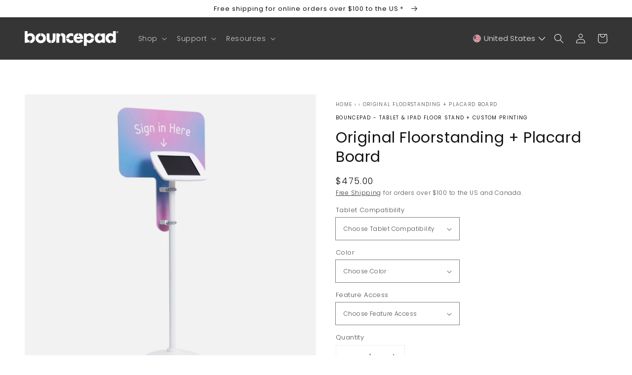

--- FILE ---
content_type: text/css
request_url: https://us.bouncepad.com/cdn/shop/t/77/assets/hp-custom-style.css?v=57577375931433460021687508143
body_size: -401
content:
.list-unstyled.list-social{justify-content:start;padding-left:0}@media screen and (min-width: 750px){.footer-block--newsletter .footer__localization{min-width:68%}.footer .footer-block--newsletter .hp-newsletter-only{text-align:-webkit-right;padding-right:117px}.footer .hp-newsletter-only .footer-block__heading{padding-right:135px}.footer__content-bottom-wrapper .footer__column--info{align-items:center}#FooterLanguageLabel{font-size:calc(var(--font-heading-scale) * 1.8rem);color:#f2ffff;margin-bottom:20px;font-weight:400}}variant-selects.product__color-swatches .product__swatches{padding:0;display:flex}variant-selects.product__color-swatches .product__swatches a{display:flex;width:25px;height:25px;border-radius:100%;padding:0;border:1px solid #9e9e9e;margin-right:15px}variant-selects.product__color-swatches .product__swatches a[data-selected]{border:1px solid #000}
/*# sourceMappingURL=/cdn/shop/t/77/assets/hp-custom-style.css.map?v=57577375931433460021687508143 */


--- FILE ---
content_type: text/javascript
request_url: https://us.bouncepad.com/cdn/shop/t/77/assets/globo.preorder.data.min.js?v=86882371567750308941660832288
body_size: 1654
content:
GloboPreorderParams.preorderSettings = {"manual":[{"productIds":[7924107116784,7924106166512,7924108034288,7924106428656,7924109705456,7924106494192,7924105642224,7924105674992,7924106100976,7924105806064,7924107346160,7960001118448,7924115046640,7924110950640,7924111900912,7924134740208,7924107411696,8014909702384,7924110065904,7924105904368,7924106821872,7924106526960,7924105969904,7924106264816,7924105707760,7924108722416,7924110655728,7924110360816,7924110721264,7924108132592,7924109869296,7924110098672,7924106035440,7924113015024,7924108591344,7924105281776,7924108198128,7924106395888,7924105609456,7924105412848,7924107444464,7924107641072,7924106002672,7924107051248,7924105347312,7924105445616,7924106756336,7924105543920,7924114030832,7924108820720,7924113211632,7924110000368,7924105216240,8033743798512,7924110524656,7924109902064,7924107149552],"profile":{"id":377550,"shop_id":23170,"is_profile":1,"name":"Out of Stock - All Products","products":"{\"type\":\"menual\",\"condition\":[7924107116784,7924106166512,7924108034288,7924106428656,7924109705456,7924106494192,7924105642224,7924105674992,7924106100976,7924105806064,7924107346160,7960001118448,7924115046640,7924110950640,7924111900912,7924134740208,7924107411696,8014909702384,7924110065904,7924105904368,7924106821872,7924106526960,7924105969904,7924106264816,7924105707760,7924108722416,7924110655728,7924110360816,7924110721264,7924108132592,7924109869296,7924110098672,7924106035440,7924113015024,7924108591344,7924105281776,7924108198128,7924106395888,7924105609456,7924105412848,7924107444464,7924107641072,7924106002672,7924107051248,7924105347312,7924105445616,7924106756336,7924105543920,7924114030832,7924108820720,7924113211632,7924110000368,7924105216240,8033743798512,7924110524656,7924109902064,7924107149552]}","message":null,"start_condition":"{\"type\":\"quantity\",\"condition\":\"5\"}","end_condition":null,"countdown":"{\"startCountdown\":false,\"endCountdown\":false}","required_condition":null,"after_finish":null,"discount_payment":"{\"fullPayment\":{\"enable\":true,\"discountValue\":\"0\",\"discountType\":\"percentage\"},\"partialPayment\":{\"enable\":false,\"value\":\"0\",\"valueType\":\"percentage\",\"discountValue\":\"0\",\"discountType\":\"percentage\"}}","status":1,"created_at":"2022-07-07T15:10:30.000000Z","updated_at":"2022-07-18T09:06:18.000000Z"}}]};
GloboPreorderParams.settings = {"messageAboveFontSize":"14","messageBellowFontSize":"14","checkedPreorderBadge":false,"preorderShape":"rectangle","badgeFontFamily":"Alata","badgeFontVariant":"regular","checked":true,"badgeFontSize":"14","badgePosition":"top-right","badgePositionX":"6","badgePositionY":"6","badgeWidth":"75","badgeHeight":"75","colorButton":{"preorderTextColor":"#FFFFFF","preorderHoverTextColor":"#FFFFFF","preorderBackgroundColor":"#084D58","preorderHoverBackgroundColor":"#084D58","preorderBorderColor":"#084D58","preorderHoverBorderColor":"#084D58"},"colorMessageAbove":{"messageAboveTextColor":"#353535","messageAboveBackgoundColor":"#FAFAFA"},"colorMessageBellow":{"messageBellowTextColor":"#353535","messageBellowBackgoundColor":"#FAFAFA"},"colorNAMessage":{"naMessageTextColor":"#353535","naMessageBackgoundColor":"#FAFAFA","naMessageBorderColor":"#3A3A3A"},"colorBadge":{"badgeTextColor":"#FFFFFF","badgeBackgoundColor":"#F35046"},"cartWarning":{"enabled":false},"colorBisButton":{"bisTextColor":"#FFFFFF","bisHoverTextColor":"#FFFFFF","bisBackgroundColor":"#529dbd","bisHoverBackgroundColor":"#387e90","bisBorderColor":"#529dbd","bisHoverBorderColor":"#387e90"},"colorScButton":{"scTextColor":"#FFFFFF","scHoverTextColor":"#FFFFFF","scBackgroundColor":"#64c264","scHoverBackgroundColor":"#25a825","scBorderColor":"#64c264","scHoverBorderColor":"#25a825"},"customBisForm":{"bisFontSize":"16","display":"hidden","scFontSize":"16"},"bisActivityUpdates":{"autoSendAdmin":false,"quantityThreshold":"1"},"bisDeliveryPolicy":{"autoSendCustomer":false,"notificationRate":"1","notificationOrder":"asc","deliveryInterval":"1","minimumQuantity":"1","hideProduct":{"tags":null,"collections":null}},"bisProductSelling":"stop","hiddenLogoBis":false,"shippingPartialPayment":{"defaultShippingFee":"default","titleShippingFee":"Shipping Pre-order","conditionShippingFee":[{"from":"0","to":null,"fee":null}]},"alignMessage":{"messageAbove":"left","messageBellow":"left","limitMessage":"left"},"fontsizeMessage":{"limitMessage":"14"},"colorLimitMessage":{"limitMessageTextColor":"#353535","limitMessageBackgroundColor":"#FAFAFA","limitMessageBorderColor":"#eec200"},"enableDeliveryPolicy":"auto","contactUs":false,"activeContactUs":false,"order":{"tag":"pre-order"},"collection":{"showBadgeOnly":"firstPreorder","showPreorderBtn":true,"showMessages":false,"showPaymentOption":false},"timezone":"store","aliasFromEmail":null,"aliasFormName":null,"aliasReplyEmail":null,"checkedBackInStock":true,"quickviewSupport":true,"partialPayment":true,"applyDiscount":true,"paymentDiscount":true,"removeBranding":true};
GloboPreorderParams.translation = {"default":{"preorderText":"Out of Stock - Click here to Pre-Order","messageAboveText":null,"messageBellowText":"Looks like this product is quite popular! Pre-order now and our orders team will send you a confirmation email with an estimated dispatch date.","naMessageText":"Unavailable","preorderLimitMessage":"Only :stock items left in stock","outOfStockMessage":"Inventory level is :stock. It is less than you are trying to purchase. Some of the items will be pre-ordered. Continue?","labelCountdownStart":"Pre-order starting in","labelCountdownEnd":"Pre-Order ending in","labelCountdownDays":"Days","labelCountdownHours":"Hours","labelCountdownMinutes":"Minutes","labelCountdownSeconds":"Second","preorderBadge":"Pre-order","preorderedItemlabel":"Note: Pre-order item","cartWarningTitle":"Warning: you have pre-order and in-stock in the same cart","cartWarningContent":"Shipment of your in-stock items may be delayed until your pre-order item is ready for shipping.","cartWarningCheckboxLabel":"Don't show this again","partialPaymentLabel":"Payment option","partialPaymentOptionFull":"Full payment","partialPaymentOptionPart":"Partial payment","preorderPrice":"Pre-order price","partialPaymentTitle":"Prepaid amount for  ()","cartWarningLimitMessage":"There are still :stock pre-order items that can be added to the cart","cartWarningEndLimitMessage":"The number of products that can be pre-ordered has reached the limit","cartWarningAlertMessage":"There are still :stock pre-order items that can be added to the cart. You can purchase up to :max products","bisTextButton":"Email me when available","bisTitleForm":"Email me when available","bisHeaderContent":"Register your email address below to receive an email as soon as this becomes available again","bisPlaceHolderEmail":"Enter your email","bisSubscribeTextButton":"SUBSCRIBE","bisFooterContent":"We will send you an email once the product becomes available","bisSubscribeSuccess":"Your notification has been registered","bisSubscribeFail":"The email address you entered is invalid","bisSubscribeRegistered":"Your email address is registered on this product","bisSubscribeRequired":"The email address is required"}};
GloboPreorderParams.thirdPartyIntegration = {"eventGGAnalytics": {"preorder": {"enableFunction": false,"eventCategory": ":product_type (Globo Pre-order)","eventAction": "Added pre-order product","eventLabel": "Add event pre-order"},"backinstock": {"enableFunction": false,"eventCategory": ":product_type (Globo Pre-order)","eventAction": "Subscribed back in stock product","eventLabel": "Add event back in stock"}}};
GloboPreorderParams.defaultSetting = {"messageAboveFontSize":"14","messageBellowFontSize":"14","checkedPreorderBadge":false,"preorderShape":"rectangle","badgeFontFamily":"Alata","badgeFontVariant":"regular","checked":false,"badgeFontSize":"14","badgePosition":"top-right","badgePositionX":"6","badgePositionY":"6","badgeWidth":"75","badgeHeight":"75","colorButton":{"preorderTextColor":"#FFFFFF","preorderHoverTextColor":"#FFFFFF","preorderBackgroundColor":"#F35046","preorderHoverBackgroundColor":"#D61F2C","preorderBorderColor":"#F35046","preorderHoverBorderColor":"#D61F2C"},"colorMessageAbove":{"messageAboveTextColor":"#EE4444","messageAboveBackgoundColor":null},"colorMessageBellow":{"messageBellowTextColor":"#555555","messageBellowBackgoundColor":"#F5F3F3"},"colorNAMessage":{"naMessageTextColor":"#606060","naMessageBackgoundColor":"#FFFFFF","naMessageBorderColor":"#3A3A3A"},"colorBadge":{"badgeTextColor":"#FFFFFF","badgeBackgoundColor":"#F35046"},"cartWarning":{"enabled":false},"colorBisButton":{"bisTextColor":"#FFFFFF","bisHoverTextColor":"#FFFFFF","bisBackgroundColor":"#529dbd","bisHoverBackgroundColor":"#387e90","bisBorderColor":"#529dbd","bisHoverBorderColor":"#387e90"},"colorScButton":{"scTextColor":"#FFFFFF","scHoverTextColor":"#FFFFFF","scBackgroundColor":"#64c264","scHoverBackgroundColor":"#25a825","scBorderColor":"#64c264","scHoverBorderColor":"#25a825"},"customBisForm":{"display":"button","bisFontSize":"16","scFontSize":"16"},"bisActivityUpdates":{"autoSendAdmin":false,"quantityThreshold":"1"},"bisDeliveryPolicy":{"autoSendCustomer":false,"notificationRate":"1","notificationOrder":"asc","deliveryInterval":"1","minimumQuantity":"1","hideProduct":{"tags":null,"collections":null}},"bisProductSelling":"both","hiddenLogoBis":false,"shippingPartialPayment": {"defaultShippingFee": "default","titleShippingFee": "Shipping Pre-order","conditionShippingFee": [{"from":"0","to":"","fee":""}]}, "fieldsBisForm": [{"id":"selectVariant","title":"Select variant","label":"Select variant","placeholder":"","type":"selectVariant","icon":"CircleChevronDownMinor","requiredMessage":"Required","readOnly":true,"showLabel":false,"required":true},{"id":"email","title":"Email","label": "Email","placeholder": "Enter your email address","type": "email","icon": "EmailMajor","requiredMessage": "Required","invalidMessage": "Invalid email","readOnly": true,"showLabel": false,"required": true}]};
GloboPreorderParams.defaultTranslation = {"default":{"preorderText":"Pre-order","messageAboveText":"Don't miss out - Grab yours now before we sell out again!","messageBellowText":"We will fulfill the item as soon as it becomes available","naMessageText":"Unavailable","preorderLimitMessage":"Only :stock items left in stock","outOfStockMessage":"Inventory level is :stock. It is less than you are trying to purchase. Some of the items will be pre-ordered. Continue?","labelCountdownStart":"Pre-order starting in","labelCountdownEnd":"Pre-Order ending in","labelCountdownDays":"Days","labelCountdownHours":"Hours","labelCountdownMinutes":"Minutes","labelCountdownSeconds":"Second","preorderBadge":"Pre-order","preorderedItemlabel":"Note: Pre-order item","cartWarningTitle":"Warning: you have pre-order and in-stock in the same cart","cartWarningContent":"Shipment of your in-stock items may be delayed until your pre-order item is ready for shipping.","cartWarningCheckboxLabel":"Don't show this again","partialPaymentLabel":"Payment option","partialPaymentOptionFull":"Full payment","partialPaymentOptionPart":"Partial payment","preorderPrice":"Pre-order price","partialPaymentTitle":"Prepaid amount for  ()","cartWarningLimitMessage":"There are still :stock pre-order items that can be added to the cart","cartWarningEndLimitMessage":"The number of products that can be pre-ordered has reached the limit","cartWarningAlertMessage":"There are still :stock pre-order items that can be added to the cart. You can purchase up to :max products","bisTextButton":"Email me when available","bisTitleForm":"Email me when available","bisHeaderContent":"Register your email address below to receive an email as soon as this becomes available again","bisPlaceHolderEmail":"Enter your email","bisSubscribeTextButton":"SUBSCRIBE","bisFooterContent":"We will send you an email once the product becomes available","bisSubscribeSuccess":"Your notification has been registered","bisSubscribeFail":"The email address you entered is invalid","bisSubscribeRegistered": "Your email address is registered on this product","bisSubscribeRequired": "The email address is required"}};

--- FILE ---
content_type: text/javascript
request_url: https://us.bouncepad.com/cdn/shop/t/77/assets/custom.js?v=139537568173464260441725976943
body_size: -279
content:
var carouselThumbnail=new Swiper(".carousel-thumbnail",{slidesPerView:5,freeMode:!0,watchSlidesVisibility:!0,watchSlidesProgress:!0}),slider=new Swiper(".swiper-slider",{navigation:{nextEl:".swiper-button-next",prevEl:".swiper-button-prev"},thumbs:{swiper:carouselThumbnail}});const productSliderElements=document.querySelectorAll(".product-slider-products");productSliderElements.forEach(slider2=>{const sliderWrapper=slider2.parentElement,productSlider=new Swiper(`#${slider2.id}`,{slidesPerView:slider2.dataset.showProductsMobile||2,speed:400,spaceBetween:10,navigation:{nextEl:`#${sliderWrapper.id} .product-slider-nav--next`,prevEl:`#${sliderWrapper.id} .product-slider-nav--prev`},scrollbar:{el:`#${sliderWrapper.id} .product-slider-scrollbar-mobile`,draggable:!0},breakpoints:{749:{slidesPerView:slider2.dataset.showProducts||3,scrollbar:{el:`#${sliderWrapper.id} .product-slider-scrollbar`,draggable:!0},slidesPerGroup:slider2.dataset.showProducts||3,spaceBetween:10}}})});
//# sourceMappingURL=/cdn/shop/t/77/assets/custom.js.map?v=139537568173464260441725976943
